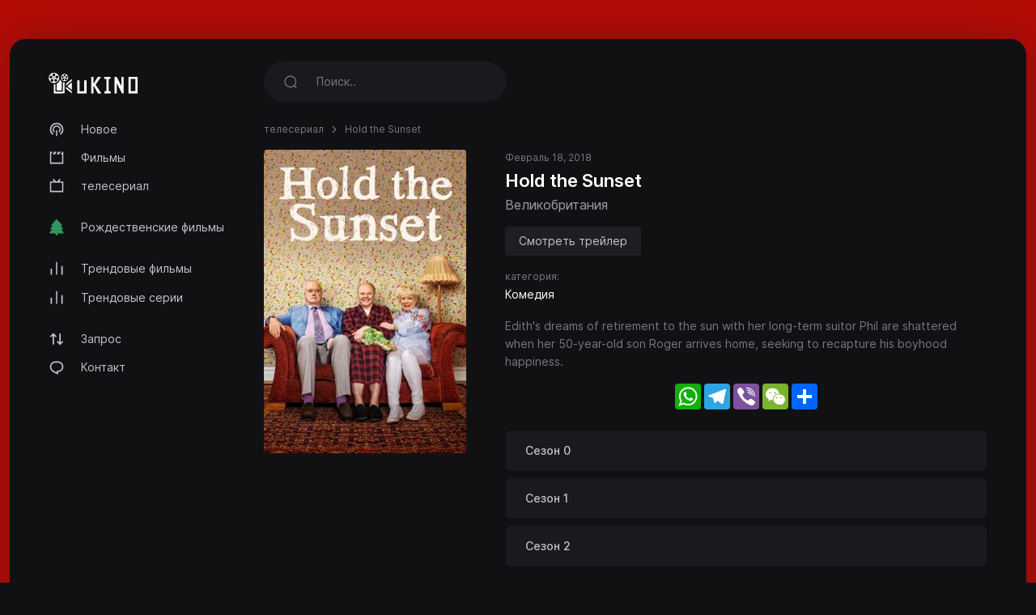

--- FILE ---
content_type: text/html; charset=utf-8
request_url: https://ukino.cc/serie/hold-the-sunset-2018
body_size: 3449
content:
<!DOCTYPE html>
<html lang="ru">
<head>
<meta http-equiv="content-type" content="text/html; charset=UTF-8">
<title>Смотреть Hold the Sunset (2018) - uKino.cc</title>
<meta name="keywords" content="Hold the Sunset, потоковый, смотреть онлайн">
<meta name="description" content="Edith&#039;s dreams of retirement to the sun with her long-term suitor Phil are shattered when her 50-year-old son Roger arrives home, seeking to recapture...">
<meta charset="UTF-8">
<meta http-equiv="X-UA-Compatible" content="IE=edge">
<meta name="viewport" content="width=device-width, initial-scale=1">
<meta name="theme-color" content="#111113">
<meta name="mobile-web-app-capable" content="yes">
<meta name="HandheldFriendly" content="True">
<link rel="canonical" href="https://ukino.cc">
<meta name="robots" content="index,follow">
<meta http-equiv="cleartype" content="on">
<meta property="og:locale" content="ru" />
<meta property="og:type" content="website" />
<meta property="og:url" content="https://ukino.cc/serie/hold-the-sunset-2018" />
<meta property="og:title" content="Смотреть Hold the Sunset (2018)" />
<meta property="og:description" content="Edith&#039;s dreams of retirement to the sun with her long-term suitor Phil are shattered when her 50-year-old son Roger arrives home, seeking to recapture..." />
<meta property="og:image" content="https://ukino.cc/images/banners/1651626204_44f2cc349b2d939b1276.jpeg" />
<link rel="preload" as="font" type="font/woff2" href="/style/dark-xt/webfonts/inter/Inter-Regular.woff2?v=3.19" crossorigin="anonymous">
<link rel="preload" as="font" type="font/woff2" href="/style/dark-xt/webfonts/inter/Inter-SemiBold.woff2?v=3.19" crossorigin="anonymous">
<link rel="preload" as="font" type="font/woff2" href="/style/dark-xt/webfonts/inter/Inter-Medium.woff2?v=3.19" crossorigin="anonymous">
<link rel="preload" as="font" type="font/woff2" href="/style/dark-xt/webfonts/inter/Inter-Bold.woff2?v=3.19" crossorigin="anonymous">
<link rel="preload" as="font" type="font/woff2" href="/style/dark-xt/webfonts/inter/Inter-ExtraBold.woff2?v=3.19" crossorigin="anonymous">
<link as="style" media="all" rel="stylesheet" href="/style/dark-xt/css/theme.formated.css" type="text/css" crossorigin="anonymous" defer="">
<link rel="shortcut icon" href="/style/dark-xt/favicon-ukino.svg">

<script type="text/javascript" id="www-widgetapi-script" src="/style/dark-xt/js/www-widgetapi.js" async=""></script>
<script type="text/javascript">
var __ = function(msgid) {
    return window.i18n[msgid] || msgid;
};
window.i18n = {
    'more': 'подробнее',
    'less': 'меньше'
};
</script>

<style type="text/css">
:root {
    --theme-color: #b60c07;
    --background: #b60c07;
    --movie-aspect: 150%;
    --people-aspect: 100%;
    --slide-aspect: 60vh;
}
@media (min-width: 1400px) {
    .container {
        max-width: 1600px !important;
    }
}
</style>
</head>
<body class="layout">
<div id="loading-bar"></div><div class="layout-skin"></div>
<div class="container">
<div class="layout-app">
<div class="row gx-lg-3 gx-0">
<div class="col-lg-auto">
<div class="w-lg-250">
<div class="navbar navbar-vertical navbar-expand-lg layout-header navbar-dark pt-3">
<button class="navbar-toggler border-0 shadow-none px-0" type="button" data-bs-toggle="collapse" data-bs-target="#navbar" aria-controls="navbar" aria-expanded="false" aria-label="Toggle navigation">
<span class="navbar-toggler-icon"></span>
</button>

<a href="/" class="navbar-brand me-xl-4 me-lg-3 text-gray-900">
<img src="/style/dark-xt/ukino.svg" alt="uKINO" width="110" height="45"></a>
<button class="navbar-toggler border-0 shadow-none px-0" type="button" data-bs-toggle="collapse" data-bs-target="#navbar" aria-controls="navbar" aria-expanded="false" aria-label="Toggle navigation">
<svg width="20" height="20" stroke="currentColor" stroke-width="2" fill="none">
<use xlink:href="/style/dark-xt/sprite.svg#search"></use>
</svg>
</button>
<div class="collapse navbar-collapse" id="navbar">
<ul class="navbar-nav mb-2 mt-3 mb-lg-0 fs-sm">

<li class="nav-item">
<a class="nav-link" href="/new">
<svg fill="currentColor">
<use xlink:href="/style/dark-xt/sprite.svg#compass"></use>
</svg>
Новое</a>

</li>
<li class="nav-item">
<a class="nav-link" href="/movies">
<svg fill="currentColor">
<use xlink:href="/style/dark-xt/sprite.svg#movies"></use>
</svg>
Фильмы 
</a>
</li>

<li class="nav-item">
<a class="nav-link" href="/series">
<svg fill="currentColor">
<use xlink:href="/style/dark-xt/sprite.svg#series"></use>
</svg>
телесериал</a>
</li>


<li class="my-lg-2"></li>
<li class="nav-item">
<a class="nav-link" href="/christmas-movies">
<svg fill="currentColor">
<use xlink:href="/style/dark-xt/sprite.svg#tree"></use>
</svg>
Рождественские фильмы</a>
</li>



<li class="my-lg-2"></li>

<li class="nav-item">
<a class="nav-link" href="/trending-movies">
<svg fill="currentColor">
<use xlink:href="/style/dark-xt/sprite.svg#fire"></use>
</svg>
Трендовые фильмы</a>
</li>

<li class="nav-item">
<a class="nav-link" href="/trending-series">
<svg fill="currentColor">
<use xlink:href="/style/dark-xt/sprite.svg#fire"></use>
</svg>
Трендовые серии</a>
</li>

<li class="my-lg-2"></li>


<li class="nav-item">
<a class="nav-link" href="/request">
<svg fill="currentColor">
<use xlink:href="/style/dark-xt/sprite.svg#requests"></use>
</svg>
Запрос</a>
</li>

<li class="nav-item">
<a class="nav-link" href="/contact">
<svg fill="currentColor">
<use xlink:href="/style/dark-xt/sprite.svg#comment"></use>
</svg>
Контакт</a>
</li>



</ul>
</div>
</div>
</div>
</div>
<div class="col-md">
<nav class="navbar navbar-expand-lg layout-header navbar-dark mb-lg-2 d-lg-flex">
<div class="collapse navbar-collapse" id="navbar">
<form class="form-search w-lg-300 py-1 mb-3 mb-lg-0" action="/search" method="get">
<div class="input-group input-group-inline shadow-none">
<span class="input-group-text bg-transparent border-0 text-gray-500 shadow-none">
<svg width="18" height="18" stroke="currentColor" stroke-width="1.75" fill="none">
<use xlink:href="/style/dark-xt/sprite.svg#search"></use>
</svg>
</span>
<input type="text" name="keyword"  class="form-control form-control-flush bg-transparent border-0 ps-0" id="search" placeholder="Поиск.." aria-label="Search" required="true" minlength="3">
</div>
</form>
</div>
</nav>



<div class="layout-section">
<ol class="breadcrumb d-inline-flex text-muted mb-3">
<li class="breadcrumb-item"><a href="/series">телесериал </a></li>
<li class="breadcrumb-item active" aria-current="page">Hold the Sunset</li>
</ol>
<div class="row gx-xl-5">
<div class="col-md-auto">
<div class="w-lg-250 w-md-200 w-150px mb-3 mx-auto d-none d-lg-block">
<picture>
<img src="/images/posters/1651626204_3f048683d42dbbb0cfc3.jpeg" data-src="/images/posters/1651626204_3f048683d42dbbb0cfc3.jpeg" alt="" class="img-fluid rounded-1 ls-is-cached lazyloaded" width="250" height="375">
</picture> 
</div>
</div>
<div class="col-md">
<ul class="list-inline list-separator fs-xs text-gray-500 mb-1">
<li class="list-inline-item">Февраль 18, 2018</li>
</ul>
<h1 class="h3 mb-1">Hold the Sunset</h1>
<h2 class="fs-base mb-3 fw-normal text-gray-600">Великобритания </h2>
<div class="mb-3 d-flex align-items-center mt-2 mt-md-0">
<a href="https://youtube.com/watch?v=dEybhOOSReo" target="_blank" class="btn btn-stream btn-ghost btn-sm me-1" role="button">Смотреть трейлер</a>
</div>
<div class="fs-xs text-muted">
категория:</div>
<div class="card-tag mb-3">
<a href="/series?genre=comedy">Комедия</a>
</div>
<p class="fs-sm text-muted" data-more="" data-limit="6">Edith&#039;s dreams of retirement to the sun with her long-term suitor Phil are shattered when her 50-year-old son Roger arrives home, seeking to recapture his boyhood happiness.</p>
<center>
<style type="text/css">
#my_centered_buttons { display: flex; justify-content: center; }
</style>
<div class="a2a_kit a2a_kit_size_32 a2a_default_style" id="my_centered_buttons" data-a2a-url="https://ukino.cc/serie/hold-the-sunset-2018" data-a2a-title="Hold the Sunset">
    <a class="a2a_button_whatsapp"></a>
    <a class="a2a_button_telegram"></a>
    <a class="a2a_button_viber"></a>
    <a class="a2a_button_wechat"></a>
    <a class="a2a_dd"></a>
</div>
</center>
<br>
<div class="card-season">
<div class="accordion season-accordion" id="seasonAccordion">

<div class="accordion-item">
<div class="accordion-header collapsed" type="button" data-bs-toggle="collapse" data-bs-target="#season0" aria-expanded="false" aria-controls="season0">
Сезон 0</div>
<div id="season0" class="accordion-collapse collapse" aria-labelledby="season0" data-bs-parent="#seasonAccordion" style="">
<div class="py-2 episodes">

<div class="card-episode">
<a href="/episode/hold-the-sunset-2018/S00E01" class="episode">серия 1 </a>
<a href="/episode/hold-the-sunset-2018/S00E01" class="name">If I Were a Wise Man </a>
<div class="date"></div>
</div>

</div>
</div>
</div>
<div class="accordion-item">
<div class="accordion-header collapsed" type="button" data-bs-toggle="collapse" data-bs-target="#season1" aria-expanded="false" aria-controls="season1">
Сезон 1</div>
<div id="season1" class="accordion-collapse collapse" aria-labelledby="season1" data-bs-parent="#seasonAccordion" style="">
<div class="py-2 episodes">

<div class="card-episode">
<a href="/episode/hold-the-sunset-2018/S01E01" class="episode">серия 1 </a>
<a href="/episode/hold-the-sunset-2018/S01E01" class="name">Bubbly </a>
<div class="date"></div>
</div>
<div class="card-episode">
<a href="/episode/hold-the-sunset-2018/S01E02" class="episode">серия 2 </a>
<a href="/episode/hold-the-sunset-2018/S01E02" class="name">Birthday </a>
<div class="date"></div>
</div>
<div class="card-episode">
<a href="/episode/hold-the-sunset-2018/S01E03" class="episode">серия 3 </a>
<a href="/episode/hold-the-sunset-2018/S01E03" class="name">The Marriage Counsellor </a>
<div class="date"></div>
</div>
<div class="card-episode">
<a href="/episode/hold-the-sunset-2018/S01E04" class="episode">серия 4 </a>
<a href="/episode/hold-the-sunset-2018/S01E04" class="name">The Burglary </a>
<div class="date"></div>
</div>
<div class="card-episode">
<a href="/episode/hold-the-sunset-2018/S01E05" class="episode">серия 5 </a>
<a href="/episode/hold-the-sunset-2018/S01E05" class="name">Roger the Carer </a>
<div class="date"></div>
</div>
<div class="card-episode">
<a href="/episode/hold-the-sunset-2018/S01E06" class="episode">серия 6 </a>
<a href="/episode/hold-the-sunset-2018/S01E06" class="name">Old Flames </a>
<div class="date"></div>
</div>

</div>
</div>
</div>
<div class="accordion-item">
<div class="accordion-header collapsed" type="button" data-bs-toggle="collapse" data-bs-target="#season2" aria-expanded="false" aria-controls="season2">
Сезон 2</div>
<div id="season2" class="accordion-collapse collapse" aria-labelledby="season2" data-bs-parent="#seasonAccordion" style="">
<div class="py-2 episodes">

<div class="card-episode">
<a href="/episode/hold-the-sunset-2018/S02E01" class="episode">серия 1 </a>
<a href="/episode/hold-the-sunset-2018/S02E01" class="name">The Sale </a>
<div class="date"></div>
</div>
<div class="card-episode">
<a href="/episode/hold-the-sunset-2018/S02E02" class="episode">серия 2 </a>
<a href="/episode/hold-the-sunset-2018/S02E02" class="name">The Disappearance </a>
<div class="date"></div>
</div>
<div class="card-episode">
<a href="/episode/hold-the-sunset-2018/S02E03" class="episode">серия 3 </a>
<a href="/episode/hold-the-sunset-2018/S02E03" class="name">Aunty Joan </a>
<div class="date"></div>
</div>
<div class="card-episode">
<a href="/episode/hold-the-sunset-2018/S02E04" class="episode">серия 4 </a>
<a href="/episode/hold-the-sunset-2018/S02E04" class="name">The Lemming Family </a>
<div class="date"></div>
</div>
<div class="card-episode">
<a href="/episode/hold-the-sunset-2018/S02E05" class="episode">серия 5 </a>
<a href="/episode/hold-the-sunset-2018/S02E05" class="name">Damage Limitation </a>
<div class="date"></div>
</div>
<div class="card-episode">
<a href="/episode/hold-the-sunset-2018/S02E06" class="episode">серия 6 </a>
<a href="/episode/hold-the-sunset-2018/S02E06" class="name">Doing a Bunk </a>
<div class="date"></div>
</div>

</div>
</div>
</div>


</div>
</div>

</div>
</div>
</div>

<script src="/style/dark-xt/js/jquery.min.js"></script>
<script src="/style/dark-xt/js/bootstrap.js"></script>
<script src="/style/dark-xt/js/lazysizes.js"></script>
<script src="/style/dark-xt/js/jquery.snackbar.js"></script>
<script src="/style/dark-xt/js/jquery.range.js"></script>
<script src="/style/dark-xt/js/plugin.js"></script>
<script src="/style/dark-xt/js/main.js"></script>

</div>
<div class="py-3">
<div class="row">
<div class="col-lg-4 col-md-12 mx-auto">
<div class="mb-3">

<div class="mb-3 fs-sm pe-lg-4 text-center">
<p>
uKino.cc 2026</p>
</div>

<div class="fs-xs text-muted text-center">
<span>uKino.cc не хранит никаких файлов на своих серверах.</span>
</div>
</div>
</div>

</div>
</div>
</div>
</div>
</div>
<script async src="https://static.addtoany.com/menu/page.js"></script>
<script defer src="https://static.cloudflareinsights.com/beacon.min.js/vcd15cbe7772f49c399c6a5babf22c1241717689176015" integrity="sha512-ZpsOmlRQV6y907TI0dKBHq9Md29nnaEIPlkf84rnaERnq6zvWvPUqr2ft8M1aS28oN72PdrCzSjY4U6VaAw1EQ==" data-cf-beacon='{"version":"2024.11.0","token":"158083f4e9c046eabfed86089f4db821","r":1,"server_timing":{"name":{"cfCacheStatus":true,"cfEdge":true,"cfExtPri":true,"cfL4":true,"cfOrigin":true,"cfSpeedBrain":true},"location_startswith":null}}' crossorigin="anonymous"></script>
</body>
</html>